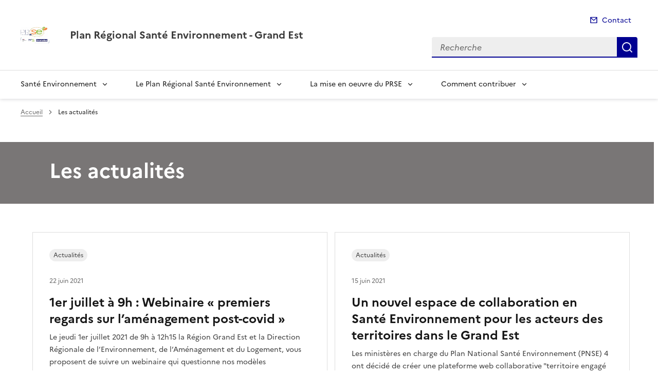

--- FILE ---
content_type: text/html; charset=utf-8
request_url: https://www.grand-est.prse.fr/les-actualites-r22.html?debut_listearticles=146
body_size: 11538
content:
<!doctype html>
<html dir="ltr" lang="fr">
	<head>
	<meta charset="utf-8">
<link rel="schema.dcterms" href="http://purl.org/dc/terms/" />

<title>Les actualités  (page 19.25) | Plan Régional Santé Environnement - Grand Est</title>
<meta name="description" content="" />
<meta name="dcterms.title" content="Les actualités" />

<meta name="dcterms.creator" content="Plan Régional Santé Environnement - Grand Est" />
<meta name="dcterms.date" content="2025-12-11" />
 

<meta name="dcterms.modified" content="2025-12-11" />
<meta name="dcterms.subject" content="" />
<meta name="dcterms.format" content="text/html" />
<meta name="dcterms.language" content="fr" />
<meta name="dcterms.identifier" content="https://www.grand-est.prse.fr/les-actualites-r22.html" />

<meta name="dcterms.type" content="" />
<meta name="keywords" content="" />

<link rel="canonical" href="https://www.grand-est.prse.fr/les-actualites-r22.html" />
<!-- Balises meta Open Graph -->
<meta property="og:locale" content="fr_FR" />
<meta property="og:title" content="Les actualités" />


<meta property="og:type" content="website">
<meta property="og:url" content="https://www.grand-est.prse.fr/les-actualites-r22.html?debut_listearticles=146" />
<meta property="og:site_name" content="Plan Régional Santé Environnement - Grand Est"/>
<meta property="og:image:alt" content="Les actualités">

<!-- Balise méta pour twitter -->
<meta name="twitter:card" content="summary_large_image">
<meta name="twitter:site" content="Plan Régional Santé Environnement - Grand Est">
<meta name="twitter:image:alt" content="Les actualités">

<script>
var mediabox_settings={"auto_detect":true,"ns":"box","tt_img":true,"sel_g":"#documents_portfolio a[type='image\/jpeg'],#documents_portfolio a[type='image\/png'],#documents_portfolio a[type='image\/gif']","sel_c":".mediabox","str_ssStart":"Diaporama","str_ssStop":"Arr\u00eater","str_cur":"{current}\/{total}","str_prev":"Pr\u00e9c\u00e9dent","str_next":"Suivant","str_close":"Fermer","str_loading":"Chargement\u2026","str_petc":"Taper \u2019Echap\u2019 pour fermer","str_dialTitDef":"Boite de dialogue","str_dialTitMed":"Affichage d\u2019un media","splash_url":"","lity":{"skin":"_simple-dark","maxWidth":"90%","maxHeight":"90%","minWidth":"400px","minHeight":"","slideshow_speed":"2500","opacite":"0.9","defaultCaptionState":"expanded"}};
</script>
<!-- insert_head_css --><link rel='stylesheet' href='local/cache-css/496dd85eda41f8474b5b2c58c8969abd.css?1765815587' type='text/css' />


<link rel='stylesheet' type='text/css' media='all' href='local/cache-css/cssdyn-css_barre_outils_icones_css-cadf4c7b.css?1761142008' />

<link rel="stylesheet" href="local/cache-css/cssdyn-_css_ciwidget27_css-05d9eab5.css?1761142008" /><link rel="stylesheet" href="local/cache-css/cssdyn-_css_cibloc22_css-335839a6.css?1761142008" type="text/css" />
		
<script type='text/javascript' src='local/cache-js/23a2f2c47ccfdc9e5b1df626c9235481.js?1765815571'></script>










<!-- insert_head -->




<script type='text/javascript' src='local/cache-js/jsdyn-javascript_porte_plume_start_js-8bed388d.js?1761142009'></script>
<script type="text/javascript" src="plugins-dist/ciwidget/lib/tarteaucitron/tarteaucitron.min.js" id="ciwidget_tarteaucitron"></script><script type="text/javascript">
            tarteaucitron.init({
                "hashtag": "#tarteaucitron",
                "highPrivacy": true,
                "orientation": "top",
                "showIcon": false,
                "adblocker": false,
                "showAlertSmall": false,
                "cookieslist": true,
                "removeCredit": true,
                "bodyPosition": "top",
            });
            </script><script type='text/javascript' src='local/cache-js/jsdyn-_js_cibloc_js-d85ad207.js?1761142009'></script><link rel="stylesheet" href="local/cache-css/cssdyn-css_charte_css-5014b56e.css?1765815689" type="text/css" />
                <meta name="viewport" content="width=device-width, initial-scale=1, shrink-to-fit=no">

                <link rel="apple-touch-icon" href="plugins-dist/internet_pm21/images/favicons/apple-touch-icon.png"><!-- 180180 -->
                <link rel="icon" href="plugins-dist/internet_pm21/images/favicons/favicon.svg" type="image/svg+xml">
                <link rel="shortcut icon" href="plugins-dist/internet_pm21/images/favicons/favicon.ico" type="image/x-icon"><!-- 3232 -->
                <link rel="manifest" href="plugins-dist/internet_pm21/images/favicons/manifest.webmanifest" crossorigin="use-credentials">

<script type='text/javascript'>
<!--
function chainemail(titreobjet) {
        chaine_mail = "mailto:?subject=" + titreobjet;
        chaine_mail += "&body=Je recommande cette page : " + escape(titreobjet);
        chaine_mail += ". Pour la consulter, cliquer sur ce lien :" + escape(location.href);
        location.href = chaine_mail;
}
-->
</script>
  	</head>
  	<body>

	<div class="fr-skiplinks" id="top">
   	<nav class="fr-container" role="navigation" aria-label="Accès rapide">
        	<ul class="fr-skiplinks__list">
            		<li>
                		<a class="fr-link" href="#contenu">Accéder au contenu</a>
            		</li>
            		<li>
                		<a class="fr-link" href="#header-navigation">Accéder au menu</a>
            		</li>
            		<li>
                		<a class="fr-link" href="#header-search">Accéder à la recherche</a>
            		</li>
            		<li>
                		<a class="fr-link" href="#footer">Accéder au pied de page</a>
            		</li>
        	</ul>
    	</nav>
</div>
<header role="banner" class="fr-header">
	<div class="fr-header__body">
        	<div class="fr-container">
            		<div class="fr-header__body-row">
                		<div class="fr-header__brand fr-enlarge-link">
                    			<div class="fr-header__brand-top">
						 
							
						
						 
							<div class="fr-header__operator">
		<img src="IMG/logo/logo-operateuron02.jpg?1741872023" class="fr-responsive-img" style="width:3.5rem;" alt="" />
        </div>	
						
						<div class="fr-header__navbar">
                            				<button class="fr-btn--search fr-btn" data-fr-opened="false" aria-controls="modal-recherche" title="Rechercher" id="btn-recherche">
                                				Rechercher
                            				</button>
                            				<button class="fr-btn--menu fr-btn" data-fr-opened="false" aria-controls="modal-menu" id="btn-menu" aria-haspopup="menu" title="Menu">
                                				Menu
                            				</button>
                        			</div>
                    			</div>
                    			<div class="fr-header__service">
                        			<a href="spip.php?page=sommaire" title="Accueil | Plan Régional Santé Environnement - Grand Est">
                            				<p class="fr-header__service-title">Plan Régional Santé Environnement - Grand Est</p>
                        			</a>
						
                    			</div>
                		</div>
                		<div class="fr-header__tools">
					<div class="fr-header__tools-links">
                                                <ul class="fr-links-group">
                                                        <li>
                                                                <a class="fr-link fr-fi-mail-line" href="spip.php?page=contact">Contact</a>
                                                        </li>
                                                </ul>
						
						
                                        </div>
                    			<div class="fr-header__search fr-modal" id="modal-recherche">
                        			<div class="fr-container fr-container-lg--fluid">
                            				<button class="fr-btn--close fr-btn" aria-controls="modal-recherche">Fermer</button>
							<form action="spip.php?page=recherche" method="get">
                                                                <input type="hidden" name="page" value="recherche">
                            					<div class="fr-search-bar" id="header-search" role="search">
                                					<label class="fr-label" for="search-input">Recherche</label>
                                					<input class="fr-input" placeholder="Recherche" type="search" id="search-input" name="recherche" title="Recherche">
                                					<button class="fr-btn" title="Recherche" type="submit">
                                    						Recherche
                                					</button>
                            					</div>
							</form>
                        			</div>
                    			</div>
                		</div>
            		</div>
        	</div>
    	</div><div class="fr-header__menu fr-modal" id="modal-menu">
                <div class="fr-container">
			<button class="fr-btn--close fr-btn" aria-controls="modal-menu">Fermer</button>
                        
                        
                        
                        
                        
                        
                        
                        
                        
                        
                        
                        
                        
	
			
                        	
                                	
				
                                        
                	

                	

			<div class="fr-header__menu-links"></div>
                        <nav class="fr-nav" id="header-navigation" role="navigation" aria-label="Menu principal">
                                <ul class="fr-nav__list">
                                        
						
                                        	
                                        	
                                        	
						
						<li class="fr-nav__item">
                                                        <button class="fr-nav__btn" aria-expanded="false" aria-controls="menu-1" >Santé Environnement</button>
                                                        <div class="fr-collapse fr-menu" id="menu-1">
                                                                <ul class="fr-menu__list">
                                                                        
                                                                        <li>
                                                                                
                                                                                <a class="fr-nav__link" href="les-enjeux-r27.html" target="_self" >
                                                                                        Les enjeux
                                                                                </a>
                                                                        </li>
                                                                        
                                                                        <li>
                                                                                
                                                                                <a class="fr-nav__link" href="le-plan-national-sante-environnement-pnse-r6.html" target="_self" >
                                                                                        Le Plan National Santé Environnement (PNSE)
                                                                                </a>
                                                                        </li>
                                                                        
                                                                        <li>
                                                                                
                                                                                <a class="fr-nav__link" href="les-plans-regionaux-sante-environnement-prse-r7.html" target="_self" >
                                                                                        Les Plans Régionaux Santé Environnement (PRSE)
                                                                                </a>
                                                                        </li>
                                                                        
                                                                </ul>
                                                        </div>
                                                </li>
						
					
						
                                        	
                                        	
                                        	
                                        	
                                        	
						
						<li class="fr-nav__item">
                                                        <button class="fr-nav__btn" aria-expanded="false" aria-controls="menu-2" >Le Plan Régional Santé Environnement</button>
                                                        <div class="fr-collapse fr-menu" id="menu-2">
                                                                <ul class="fr-menu__list">
                                                                        
                                                                        <li>
                                                                                
                                                                                <a class="fr-nav__link" href="le-prse-grand-est-r8.html" target="_self" >
                                                                                        Le  PRSE Grand Est
                                                                                </a>
                                                                        </li>
                                                                        
                                                                        <li>
                                                                                
                                                                                <a class="fr-nav__link" href="le-pilotage-et-la-gouvernance-r9.html" target="_self" >
                                                                                        Le pilotage et la gouvernance
                                                                                </a>
                                                                        </li>
                                                                        
                                                                        <li>
                                                                                
                                                                                <a class="fr-nav__link" href="la-construction-du-prse-r10.html" target="_self" >
                                                                                        La construction du PRSE
                                                                                </a>
                                                                        </li>
                                                                        
                                                                        <li>
                                                                                
                                                                                <a class="fr-nav__link" href="la-dynamique-autour-du-prse-r11.html" target="_self" >
                                                                                        La dynamique autour du PRSE
                                                                                </a>
                                                                        </li>
                                                                        
                                                                        <li>
                                                                                
                                                                                <a class="fr-nav__link" href="avant-le-prse4-l-historique-r12.html" target="_self" >
                                                                                        Avant le PRSE4&nbsp;: l&#8217;historique
                                                                                </a>
                                                                        </li>
                                                                        
                                                                </ul>
                                                        </div>
                                                </li>
						
					
						
                                        	
                                        	
                                        	
                                        	
						
						<li class="fr-nav__item">
                                                        <button class="fr-nav__btn" aria-expanded="false" aria-controls="menu-3" >La mise en oeuvre du PRSE</button>
                                                        <div class="fr-collapse fr-menu" id="menu-3">
                                                                <ul class="fr-menu__list">
                                                                        
                                                                        <li>
                                                                                
                                                                                <a class="fr-nav__link" href="axe-1-des-modes-de-vie-et-de-consommation-r77.html" target="_self" >
                                                                                        Axe 1 Des modes de vie et de consommation favorables à la santé
                                                                                </a>
                                                                        </li>
                                                                        
                                                                        <li>
                                                                                
                                                                                <a class="fr-nav__link" href="axe-2-un-amenagement-du-cadre-de-vie-exterieur-r78.html" target="_self" >
                                                                                        Axe 2 Un aménagement du cadre de vie extérieur favorable à la santé et à l’environnement
                                                                                </a>
                                                                        </li>
                                                                        
                                                                        <li>
                                                                                
                                                                                <a class="fr-nav__link" href="axe-3-une-seule-sante-r79.html" target="_self" >
                                                                                        Axe 3 Une seule santé
                                                                                </a>
                                                                        </li>
                                                                        
                                                                        <li>
                                                                                
                                                                                <a class="fr-nav__link" href="axe-4-la-sante-environnementale-dans-les-r80.html" target="_self" >
                                                                                        Axe 4 La santé environnementale dans les territoires et au plus près des citoyens
                                                                                </a>
                                                                        </li>
                                                                        
                                                                </ul>
                                                        </div>
                                                </li>
						
					
						
                                        	
						
						<li class="fr-nav__item">
                                                        <button class="fr-nav__btn" aria-expanded="false" aria-controls="menu-5" >Comment contribuer</button>
                                                        <div class="fr-collapse fr-menu" id="menu-5">
                                                                <ul class="fr-menu__list">
                                                                        
                                                                        <li>
                                                                                
                                                                                <a class="fr-nav__link" href="l-appel-a-projets-r18.html" target="_self" >
                                                                                        L&#8217;appel à projets
                                                                                </a>
                                                                        </li>
                                                                        
                                                                </ul>
                                                        </div>
                                                </li>
						
					
                                </ul>
                        </nav>
                </div>
	</div>
</header>
<div class="fr-container">
	<nav role="navigation" class="fr-breadcrumb" aria-label="vous êtes ici :">
		<button class="fr-breadcrumb__button" aria-expanded="false" aria-controls="breadcrumb">Voir le fil d'Ariane</button>
		<div class="fr-collapse" id="breadcrumb">
	       		<ol class="fr-breadcrumb__list">
	                	<li>
	                        	<a class="fr-breadcrumb__link" href="spip.php?page=sommaire">Accueil</a>
	                	</li>
	                	
	                	<li>
	                		<a class="fr-breadcrumb__link" aria-current="page" role="link" aria-disabled="true">Les actualités</a>
	                	</li>
	        	</ol>
		</div>
	</nav>
</div>



<main id="main" role="main">
<div class="container_1col fr-container container-rubrique fr-mb-4w" id="contenu">
	<div class="fr-grid-row">
		<div class="fr-col col-rubrique">
			<div class="fr-container container-titre-rubrique">
        			<div class="fr-grid-row">
					<div class="fr-col aplat-rubrique">
						<div class="fr-col-10">
               						<h1 class="titre-rubrique fr-display-xs fr-p-4w">Les actualités</h1>
						</div>
					</div>
				</div>
			</div>
			
			
        			<div class="liste-articles fr-mt-6w fr-pl-2w">
<a id='pagination_listearticles' class='pagination_ancre'></a>

	<div class="item-liste-articles fr-card fr-enlarge-link">
    		<div class="fr-card__body">
			<div class="fr-card__content">
        			<h2 class="fr-card__title fr-h4">
            				<a href="1er-juillet-a-9h-webinaire-premiers-regards-sur-l-a228.html" class="fr-card__link article-card-lien" title="1er juillet à 9h&nbsp;: Webinaire &#171;&nbsp;premiers regards sur l’aménagement post-covid&nbsp;&#187;" >1er juillet à 9h : Webinaire « premiers regards sur l’aménagement post-covid »</a>
        			</h2>
				<p class="fr-card__desc fr-mt-1w">Le jeudi 1er juillet 2021 de 9h à 12h15 la Région Grand Est et la Direction Régionale de l’Environnement, de l’Aménagement et du Logement, vous proposent de suivre un webinaire qui questionne nos modèles d’aménagement du territoire.</p>
				<div class="fr-card__start">
					
                                	<ul class="fr-tags-group">
                                	
                                	        <li>
                                	                <p class="tag_card fr-card__detail fr-tag">Actualités</p>
                                	        </li>
                                	
                                	</ul>
                        	
					<p class="date_card fr-card__detail">22 juin 2021</p>
				</div>
			</div>
		</div>
	</div>

	<div class="item-liste-articles fr-card fr-enlarge-link">
    		<div class="fr-card__body">
			<div class="fr-card__content">
        			<h2 class="fr-card__title fr-h4">
            				<a href="un-nouvel-espace-de-collaboration-en-sante-a227.html" class="fr-card__link article-card-lien" title="Un nouvel espace de collaboration en Santé Environnement pour les acteurs des territoires dans le Grand Est" >Un nouvel espace de collaboration en Santé Environnement pour les acteurs des territoires dans le Grand Est</a>
        			</h2>
				<p class="fr-card__desc fr-mt-1w">Les ministères en charge du Plan National Santé Environnement (PNSE) 4 ont décidé de créer une plateforme web collaborative "territoire engagé pour mon environnement, ma santé"</p>
				<div class="fr-card__start">
					
                                	<ul class="fr-tags-group">
                                	
                                	        <li>
                                	                <p class="tag_card fr-card__detail fr-tag">Actualités</p>
                                	        </li>
                                	
                                	</ul>
                        	
					<p class="date_card fr-card__detail">15 juin 2021</p>
				</div>
			</div>
		</div>
	</div>

	<div class="item-liste-articles fr-card fr-enlarge-link">
    		<div class="fr-card__body">
			<div class="fr-card__content">
        			<h2 class="fr-card__title fr-h4">
            				<a href="renouvellement-des-membres-de-la-conference-a226.html" class="fr-card__link article-card-lien" title="Renouvellement des membres de la Conférence Régionale de la Santé et de l’Autonomie(CRSA) Grand Est" >Renouvellement des membres de la Conférence Régionale de la Santé et de l’Autonomie(CRSA) Grand Est</a>
        			</h2>
				
				<div class="fr-card__start">
					
                                	<ul class="fr-tags-group">
                                	
                                	        <li>
                                	                <p class="tag_card fr-card__detail fr-tag">Actualités</p>
                                	        </li>
                                	
                                	</ul>
                        	
					<p class="date_card fr-card__detail">15 juin 2021</p>
				</div>
			</div>
		</div>
	</div>

	<div class="item-liste-articles fr-card fr-enlarge-link">
    		<div class="fr-card__body">
			<div class="fr-card__content">
        			<h2 class="fr-card__title fr-h4">
            				<a href="webinaire-cnfpt-perturbateurs-endocriniens-a225.html" class="fr-card__link article-card-lien" title="Webinaire CNFPT - Perturbateurs endocriniens" >Webinaire CNFPT - Perturbateurs endocriniens</a>
        			</h2>
				
				<div class="fr-card__start">
					
                                	<ul class="fr-tags-group">
                                	
                                	        <li>
                                	                <p class="tag_card fr-card__detail fr-tag">Actualités</p>
                                	        </li>
                                	
                                	</ul>
                        	
					<p class="date_card fr-card__detail">11 juin 2021</p>
				</div>
			</div>
		</div>
	</div>

	<div class="item-liste-articles fr-card fr-enlarge-link">
    		<div class="fr-card__body">
			<div class="fr-card__content">
        			<h2 class="fr-card__title fr-h4">
            				<a href="28-juin-a-14h-un-webinaire-sur-la-qualite-de-l-air-a224.html" class="fr-card__link article-card-lien" title="28 juin à 14h&nbsp;: Un webinaire sur la Qualité de l’Air Intérieur (QAI) à ne pas manquer" >28 juin à 14h : Un webinaire sur la Qualité de l’Air Intérieur (QAI) à ne pas manquer</a>
        			</h2>
				<p class="fr-card__desc fr-mt-1w">De nombreux établissements accueillant des jeunes (crèches, maternelles, élémentaires, espaces de loisirs, collèges et lycées) ont l’obligation d’assurer une surveillance de la QAI depuis 2018 et 2020, et cette obligation sera étendue à partir du 1er janvier 2023.</p>
				<div class="fr-card__start">
					
                                	<ul class="fr-tags-group">
                                	
                                	        <li>
                                	                <p class="tag_card fr-card__detail fr-tag">Actualités</p>
                                	        </li>
                                	
                                	</ul>
                        	
					<p class="date_card fr-card__detail">11 juin 2021</p>
				</div>
			</div>
		</div>
	</div>

	<div class="item-liste-articles fr-card fr-enlarge-link">
    		<div class="fr-card__body">
			<div class="fr-card__content">
        			<h2 class="fr-card__title fr-h4">
            				<a href="parution-d-un-guide-pour-une-meilleure-prise-en-a223.html" class="fr-card__link article-card-lien" title="Parution d&#8217;un guide pour une meilleure prise en compte des enjeux Santé Environnement dans les politiques territoriales" >Parution d’un guide pour une meilleure prise en compte des enjeux Santé Environnement dans les politiques territoriales</a>
        			</h2>
				<p class="fr-card__desc fr-mt-1w">Dans le cadre de son Plan Régional Santé Environnement (PRSE) 3, la région Bretagne a édité un Guide Méthodologique pour que les acteurs locaux prennent en compte la Santé Environnementale (SE) dans leurs projets.</p>
				<div class="fr-card__start">
					
                                	<ul class="fr-tags-group">
                                	
                                	        <li>
                                	                <p class="tag_card fr-card__detail fr-tag">Actualités</p>
                                	        </li>
                                	
                                	</ul>
                        	
					<p class="date_card fr-card__detail">7 juin 2021</p>
				</div>
			</div>
		</div>
	</div>

	<div class="item-liste-articles fr-card fr-enlarge-link">
    		<div class="fr-card__body">
			<div class="fr-card__content">
        			<h2 class="fr-card__title fr-h4">
            				<a href="aquastellar-le-nouveau-serious-game-d-education-a-a221.html" class="fr-card__link article-card-lien" title="Aquastellar le nouveau serious game d&#8217;éducation à la santé environnementale" >Aquastellar le nouveau serious game d’éducation à la santé environnementale</a>
        			</h2>
				<p class="fr-card__desc fr-mt-1w">L’association CESEAU, avec le soutien de plusieurs institutions de la région Nouvelle-Aquitaine et du Ministère de la transition écologique et solidaire, a créé un serious game (un jeu vidéo ayant un objectif pédagogique) pour sensibiliser aux polluants domestiques, comprendre leurs impacts et proposer des solutions.</p>
				<div class="fr-card__start">
					
                                	<ul class="fr-tags-group">
                                	
                                	        <li>
                                	                <p class="tag_card fr-card__detail fr-tag">Actualités</p>
                                	        </li>
                                	
                                	</ul>
                        	
					<p class="date_card fr-card__detail">25 mai 2021</p>
				</div>
			</div>
		</div>
	</div>

	<div class="item-liste-articles fr-card fr-enlarge-link">
    		<div class="fr-card__body">
			<div class="fr-card__content">
        			<h2 class="fr-card__title fr-h4">
            				<a href="appel-a-manifestation-d-interet-sante-a218.html" class="fr-card__link article-card-lien" title="Appel à manifestation d&#8217;interêt "santé environnementale périnatalité et petite enfance"" >Appel à manifestation d’interêt "santé environnementale périnatalité et petite enfance"</a>
        			</h2>
				<p class="fr-card__desc fr-mt-1w">Appel à candidature jusqu'au 31 aout 2021</p>
				<div class="fr-card__start">
					
                                	<ul class="fr-tags-group">
                                	
                                	        <li>
                                	                <p class="tag_card fr-card__detail fr-tag">Actualités</p>
                                	        </li>
                                	
                                	</ul>
                        	
					<p class="date_card fr-card__detail">20 mai 2021</p>
				</div>
			</div>
		</div>
	</div>

</div>	
<div class="contener-pagination">
	<nav role="navigation" class="pagination fr-pagination" aria-label="Pagination">
<ul class="fr-pagination__list">
 
	<li>
                <a class="fr-pagination__link fr-pagination__link--first" href="les-actualites-r22.html?debut_listearticles=15#pagination_listearticles">
                        Première page
                </a>
        </li>
	<li>
		
		<a class="fr-pagination__link fr-pagination__link fr-pagination__link--prev fr-pagination__link--lg-label" href="les-actualites-r22.html?debut_listearticles=136#pagination_listearticles">
			Page précédente
		</a>
	</li>
	<li>
<a class="fr-pagination__link fr-displayed-lg" title="page 1" href="les-actualites-r22.html#pagination_listearticles">1</a>
</li>

	&#133;

	<li>
<a class="fr-pagination__link fr-displayed-lg" title="page 17" href="les-actualites-r22.html?debut_listearticles=128#pagination_listearticles">17</a>
</li>

	<li>
<a class="fr-pagination__link fr-displayed-lg" title="page 18" href="les-actualites-r22.html?debut_listearticles=136#pagination_listearticles">18</a>
</li>

	<li>
<a class="fr-pagination__link" aria-current="page" role="link" aria-disabled="true" title="Page 19">19</a>
</li>

	<li>
<a class="fr-pagination__link fr-displayed-lg" title="page 20" href="les-actualites-r22.html?debut_listearticles=152#pagination_listearticles">20</a>
</li>

	<li>
<a class="fr-pagination__link fr-displayed-lg" title="page 21" href="les-actualites-r22.html?debut_listearticles=160#pagination_listearticles">21</a>
</li>

	&#133;

	<li>
<a class="fr-pagination__link fr-displayed-lg" title="page 29" href="les-actualites-r22.html?debut_listearticles=224#pagination_listearticles">29</a>
</li>

	
 
	<li>
		
		<a class="fr-pagination__link fr-pagination__link--next fr-pagination__link--lg-label" href="les-actualites-r22.html?debut_listearticles=152#pagination_listearticles">
			Page suivante
		</a>
	</li>
	<li>
            <a class="fr-pagination__link fr-pagination__link--last" href="les-actualites-r22.html?debut_listearticles=225#pagination_listearticles">
                Dernière page
            </a>
        </li>	

</ul>
</nav></div>			
		</div>
	</div>
	<div id="blocoutils" class="blocoutils fr-mb-4w fr-mt-4w fr-pl-3w">
        <div class="fr-share-rubrique fr-share">
                <h2 class="charte-share__title fr-share__title">Partager la page</h2>
                <ul class="fr-share__group">
                        <li>
                                <a class="fr-share__link fr-share__link--facebook" title="Partager sur Facebook - ouvre une nouvelle fenêtre" href="http://www.facebook.com/sharer.php?u=https%3A%2F%2Fwww.grand-est.prse.fr%2Fles-actualites-r22.html&amp;t=Les actualit&#233;s" target="_blank" rel="noopener" onclick="window.open(this.href,'Partager sur Facebook','toolbar=no,location=yes,status=no,menubar=no,scrollbars=yes,resizable=yes,width=600,height=450'); event.preventDefault();">Partager sur Facebook</a>
                        </li>
                        <li>
                                <a class="fr-share__link fr-share__link--twitter-x" title="Partager sur X - ouvre une nouvelle fenêtre" href="https://x.com/share?text=Les actualit&#195;&#169;s&amp;url=https%3A%2F%2Fwww.grand-est.prse.fr%2Fles-actualites-r22.html" target="_blank" rel="noopener" onclick="window.open(this.href,'Partager sur X','toolbar=no,location=yes,status=no,menubar=no,scrollbars=yes,resizable=yes,width=600,height=420'); event.preventDefault();">Partager sur X</a>
                        </li>
                        <li>
                                <a class="fr-share__link fr-share__link--linkedin" title="Partager sur LinkedIn - ouvre une nouvelle fenêtre" href="http://www.linkedin.com/shareArticle?mini=true&amp;url=https%3A%2F%2Fwww.grand-est.prse.fr%2Fles-actualites-r22.html&amp;title=Les actualit&#233;s" target="_blank" rel="noopener" onclick="window.open(this.href,'Partager sur LinkedIn','toolbar=no,location=yes,status=no,menubar=no,scrollbars=yes,resizable=yes,width=550,height=550'); event.preventDefault();">Partager sur LinkedIn</a>
                        </li>
                        <li>
                                <a class="fr-share__link fr-share__link--mail" href="javascript:chainemail('Plan Regional Sante Environnement - Grand Est - Les actualites')" title="Partager par email">Partager par email</a>
                        </li>
                        <li>
				<span id="tocopy" class="masque" aria-hidden="true">https://www.grand-est.prse.fr/les-actualites-r22.html?debut_listearticles=146</span>
                                <button class="fr-share__link fr-share__link--copy js-copy" title="Copier le lien de la page dans le presse-papier" onclick="navigator.clipboard.writeText(window.location);alert('Adresse copiée dans le presse papier.');" data-target="#tocopy">Copier le lien de la page dans le presse-papier</button>
                        </li>
                </ul>
        </div>
        <div class="abonnement-rubrique">
                 
                         
                                <a rel="nofollow" href="spip.php?page=abonnement-rubrique&amp;id_rubrique=22" title="S'abonner" class="abonnement-btn fr-btn fr-btn--secondary">
					<svg aria-hidden="true" focusable="false">
                                                <use xlink:href="#symbol-abonnement"></use>
                                        </svg>
                                        S'abonner
                                </a>
                        
                
        </div>
</div>

<script>
        var btncopy = document.querySelector('.js-copy');
        if(btncopy) {
                btncopy.addEventListener('click', docopy);
        }

        function docopy() {

                // Cible de l'élément qui doit être copié
                var target = this.dataset.target;
                var fromElement = document.querySelector(target);
                if(!fromElement) {
                        return;
                }

                // Sélection des caractères concernés
                var range = document.createRange();
                var selection = window.getSelection();
                range.selectNode(fromElement);
                selection.removeAllRanges();
                selection.addRange(range);

                try {
                        // Exécution de la commande de copie
                        var result = document.execCommand('copy');
                        if (result) {
                                // La copie a réussi
                                alert('Adresse copiée dans le presse papier.');
                        }
                }
                catch(err) {
                        // Une erreur est surevnue lors de la tentative de copie
                        alert(err);
                }

                // Fin de l'opération
                selection = window.getSelection();
                if (typeof selection.removeRange === 'function') {
                        selection.removeRange(range);
                } else if (typeof selection.removeAllRanges === 'function') {
                        selection.removeAllRanges();
                }
        }
</script></div>
<div class="retourhaut_rubrique fr-grid-row--right">
	<a class="fr-link fr-fi-arrow-up-fill fr-link--icon-left" href="#top">
	Haut de page
</a></div>
</main>

<script type="text/javascript">
<!--
if (typeof cibcOptOut != 'function' || cibcOptOut()!="oui"){
  var _paq = _paq || [];
  _paq.push(['setDocumentTitle', 'r22-les_actualites']);
  _paq.push(['setDownloadClasses', ["LienTelecharg","document"]]);
  _paq.push(['trackPageView']);
  _paq.push(['enableLinkTracking']);
  (function() {
    var u="//audience-sites.din.developpement-durable.gouv.fr/";
    _paq.push(['setTrackerUrl', u+'piwik.php']);
    _paq.push(['setSiteId', '514']);
    var d=document, g=d.createElement('script'), s=d.getElementsByTagName('script')[0];
    g.type='text/javascript'; g.async=true; g.defer=true; g.src=u+'piwik.js'; s.parentNode.insertBefore(g,s);
  })();
}
function piwikTrackVideo(type,section,page,x1){
        _paq.push(['trackEvent', 'Video', 'Play', page]);
}
//-->
</script>
<noscript><p><img src="//audience-sites.din.developpement-durable.gouv.fr/piwik.php?idsite=514&rec=1&action_name=r22-les_actualites" style="border:0;" alt="" /></p></noscript>


<script type="text/javascript">
<!--
function ciTrackVideo(type,section,page,x1) {
  if (typeof xitiTrackVideo == 'function') {
    xitiTrackVideo(type,section,page,x1);
  }
  if(typeof piwikTrackVideo == 'function') {
    piwikTrackVideo(type,section,page,x1);
  }
}
//-->
</script><footer class="fr-footer" role="contentinfo" id="footer">
	
        <div class="fr-container">
		
		 
                	<div class="fr-footer__body fr-footer__body--operator">
        <div class="fr-footer__brand fr-enlarge-link">
		 
                	
                
		 
                        <a class="fr-footer__brand-link" href="spip.php?page=sommaire" title="Retour à l'accueil">
                <img class="fr-footer__logo" src="IMG/logo/logo-operateuron02.jpg?1741872023" style="width:3.5rem;" alt="">
</a>                
        </div>                
                <div class="fr-footer__content">
                        <p class="fr-footer__content-desc">Le plan régional santé environnement (PRSE) doit décliner de manière opérationnelle les actions du plan national, tout en veillant à prendre en compte les problématiques locales et à promouvoir des actions propres aux territoires. En Grand Est, il est copiloté par l’État, l’Agence Régionale de Santé et le Conseil régional.</p>
                         
                        	<ul class="fr-footer__content-list">
	<li class="fr-footer__content-item">
        	<a class="fr-footer__content-link" title="info.gouv.fr - ouvre une nouvelle fenêtre" target="_blank" href="https://www.info.gouv.fr">info.gouv.fr</a>
	</li>
        <li class="fr-footer__content-item">
        	<a class="fr-footer__content-link" title="service-public.gouv.fr - ouvre une nouvelle fenêtre" target="_blank" href="https://service-public.gouv.fr">service-public.gouv.fr</a>
    	</li>
        <li class="fr-footer__content-item">
        	<a class="fr-footer__content-link" title="legifrance.gouv.fr - ouvre une nouvelle fenêtre" target="_blank" href="https://legifrance.gouv.fr">legifrance.gouv.fr</a>
        </li>
        <li class="fr-footer__content-item">
       		<a class="fr-footer__content-link" title="data.gouv.fr - ouvre une nouvelle fenêtre" target="_blank" href="https://data.gouv.fr">data.gouv.fr</a>
	</li>
</ul>                	
                </div>
        </div>
	<div class="fr-footer__bottom">
                <ul class="liste-pied-page fr-footer__bottom-list">
                        <li class="fr-footer__bottom-item">
                                <a class="fr-footer__bottom-link" href="spip.php?page=plan">Plan du site</a>
                        </li>
			<li class="fr-footer__bottom-item">
                                <a class="fr-footer__bottom-link" href="spip.php?page=glossaire">Glossaire</a>
                        </li>
			
                        <li class="fr-footer__bottom-item">
                                <a class="fr-footer__bottom-link" href="mentions-legales-a331.html">Mentions légales</a>
                        </li>
			
                        <li class="fr-footer__bottom-item">
                                <a class="fr-footer__bottom-link" href="accessibilite-non-conforme-a332.html">Accessibilité&nbsp;: non conforme</a>
                        </li>
			

			                </ul>
                <div class="fr-footer__bottom-copy">
                        <p>
				Sauf mention contraire, tous les contenus de ce site sont sous <a href="https://github.com/etalab/licence-ouverte/blob/master/LO.md" title="licence etalab-2.0 (nouvelle fenêtre)" target="_blank">licence etalab-2.0</a>
                	</p>
                </div>
        </div>
    </div>
</footer>		

		<script type="module" src="plugins-dist/internet_pm21/js/dsfr.module.min.js"></script>
		<script type="text/javascript" nomodule src="plugins-dist/internet_pm21/js/dsfr.nomodule.min.js"></script>
		<script type="text/javascript" src="plugins-dist/internet_pm21/js/charte.js"></script>
		<svg id="svg-sprite" xmlns="http://www.w3.org/2000/svg" xmlns:xlink="http://www.w3.org/1999/xlink" aria-hidden="true" focusable="false">
    	<symbol id="symbol-section-rss" viewBox="0 0 18 18">
		<path fill="none" d="M 0,0 H 24 V 24 H 0 Z"></path>
		<path d="M 0,0 C 9.941,0 18,8.059 18,18 H 15 C 15,9.716 8.284,3 0,3 Z m 0,7 c 6.075,0 11,4.925 11,11 H 8 A 8,8 0 0 0 0,10 Z m 0,7 a 4,4 0 0 1 4,4 H 0 Z"></path>
    	</symbol>
	<symbol id="symbol-telecharger" viewBox="0 0 24 24">
		<path fill="none" d="M0 0h24v24H0z"></path>
                <path d="M3 19h18v2H3v-2zm10-5.828L19.071 7.1l1.414 1.414L12 17 3.515 8.515 4.929 7.1 11 13.17V2h2v11.172z"></path>
        </symbol>
	<symbol id="symbol-trombone" viewBox="0 0 24 24">
		<path fill="none" d="M0 0h24v24H0z"></path>
                <path d="M14 13.5V8a4 4 0 1 0-8 0v5.5a6.5 6.5 0 1 0 13 0V4h2v9.5a8.5 8.5 0 1 1-17 0V8a6 6 0 1 1 12 0v5.5a3.5 3.5 0 0 1-7 0V8h2v5.5a1.5 1.5 0 0 0 3 0z"></path>
        </symbol>
	<symbol id="symbol-memesujet" viewBox="0 0 24 24">
		<path fill="none" d="M0 0h24v24H0z"></path>
                <path d="M20 22H4a1 1 0 0 1-1-1V3a1 1 0 0 1 1-1h16a1 1 0 0 1 1 1v18a1 1 0 0 1-1 1zm-1-2V4H5v16h14zM7 6h4v4H7V6zm0 6h10v2H7v-2zm0 4h10v2H7v-2zm6-9h4v2h-4V7z"></path>
        </symbol>
	<symbol id="symbol-abonnement" viewBox="0 0 24 24">
		<path fill="none" d="M0 0h24v24H0z"></path>
                <path d="M22 20H2v-2h1v-6.969C3 6.043 7.03 2 12 2s9 4.043 9 9.031V18h1v2zM5 18h14v-6.969C19 7.148 15.866 4 12 4s-7 3.148-7 7.031V18zm4.5 3h5a2.5 2.5 0 1 1-5 0z"></path>
        </symbol>
	<symbol id="symbol-links" viewBox="0 0 24 24">
		<path fill="none" d="M0 0h24v24H0z"></path>
                <path d="M13.06 8.11l1.415 1.415a7 7 0 0 1 0 9.9l-.354.353a7 7 0 0 1-9.9-9.9l1.415 1.415a5 5 0 1 0 7.071 7.071l.354-.354a5 5 0 0 0 0-7.07l-1.415-1.415 1.415-1.414zm6.718 6.011l-1.414-1.414a5 5 0 1 0-7.071-7.071l-.354.354a5 5 0 0 0 0 7.07l1.415 1.415-1.415 1.414-1.414-1.414a7 7 0 0 1 0-9.9l.354-.353a7 7 0 0 1 9.9 9.9z"></path>
        </symbol>
	<symbol id="symbol-arrow-left" viewBox="0 0 100 100">
        	<path d="M31.87,46.9,62,16.74a4.31,4.31,0,1,1,6.1,6.09L41,50,68.13,77.17A4.31,4.31,0,0,1,62,83.26L31.87,53A4.38,4.38,0,0,1,31.87,46.9Z"></path>
    	</symbol>
    	<symbol id="symbol-arrow-right" viewBox="0 0 100 100">
        	<path d="M68.13,53.1,38,83.26a4.31,4.31,0,0,1-6.1-6.09L59,50,31.87,22.83A4.31,4.31,0,0,1,38,16.74L68.13,47A4.38,4.38,0,0,1,68.13,53.1Z"></path>
    	</symbol>
	<symbol id="symbol-player-audio" viewBox="0 0 180 157.262">
        	<rect height="157"  width="180" data-name="Rectangle 122" id="Rectangle_122"></rect>
  		<g transform="translate(-3977.357 -168.762)" data-name="Groupe 630" id="Groupe_630">
    			<path fill="#fff" transform="translate(0 -201.747)" data-name="Tracé 235" id="Tracé_235"
       				d="M4025.965,475.055c2.013,2.275,4.515,4.086,4.184,6.578-.245,1.839-1.964,2.016-2.19,3.858-.326,2.661,2.693,5.975,5.938,7.144,1.691.61,1.537.278,4.3,1.373,3.044,1.2,5.048,2,6.092,3.909.709,1.3.385,2.037,1.356,3.007a5.4,5.4,0,0,0,3.263,1.284,4.116,4.116,0,0,0,.454.009c-9.526,16.08-12.842,20.661-19.2,25.291.828,0,6.443.053,9.141.016,13.448-5.495,19.887-8.374,24.532-13.168a26.79,26.79,0,0,0,7.417-19.115,26.319,26.319,0,0,0-2.763-12.22,18.7,18.7,0,0,1-22.448-16.619,18.682,18.682,0,0,1,7.5-16.712,2.879,2.879,0,0,0-.36-.65l-.011-.015a37.157,37.157,0,0,1-2.2-3.78c-.387-.767-.749-1.555-1.083-2.351l-3.314,1.706a.667.667,0,0,1-.9-.288l-4.123-8.01a.667.667,0,0,1,.288-.9l1.829-.941c-2.136-3.766-3.887-7.091-5.267-9.815,0,0-2.624-5.179-6.381-13.606-.335-.751-.639-1.472-.639-1.472-.231-.558-.5-1.222-.853-2.106a55.7,55.7,0,0,1-1.769-5.892,4.165,4.165,0,0,1-.088-2.192,49.661,49.661,0,0,0-8.406,7.435c-8.875,10.225-9.524,28.289-4.627,34.259,1.5,1.825,4.794,4.532,5.433,9.25.431,3.179-.837,3.639-1.062,7.46A25.278,25.278,0,0,0,4025.965,475.055Z">
			</path>
    			<path fill="#fff" transform="translate(-414.308 -636.231)" data-name="Tracé 236" id="Tracé_236"
       				d="M4469.288,883.38a20.338,20.338,0,0,1,3.7-1.78,3.45,3.45,0,0,1-.278-.668,36.608,36.608,0,0,0-1.67-3.952c-.413-.836-.863-1.662-1.342-2.467l-4.024,2.155c.333.8.7,1.588,1.083,2.357a36.53,36.53,0,0,0,2.155,3.71A3.436,3.436,0,0,1,4469.288,883.38Z">
			</path>
    			<path fill="#fff" transform="translate(-102.914 0)" data-name="Tracé 237" id="Tracé_237"
       				d="M4231.912,256.267c-.194-.8-.571-1.149-2.474-3.409-1.546-1.838-.925-1.167-1.938-2.34-2.785-3.223-4.569-4.926-5.463-6.491.074-.172.131-.325.173-.45-.086.1-.171.2-.257.3a4.764,4.764,0,0,1-.587-1.968,7.661,7.661,0,0,1,0-1.1c.163-1.229.855-1.965,1.126-4.156.445-3.6-.825-6.356-1.878-8.922a122.383,122.383,0,0,1-5.113-15.69,14.719,14.719,0,0,0,5.389-7.2c2.208-6.848-2.144-13.029-4.027-15.7-3.655-5.191-9.395-9.176-11-8.006-1.306.95.861,4.757-.582,5.818-1.034.761-2.83-.692-9.334-4.223-.725-.393-7.691-4.093-11.919-3.958a17.27,17.27,0,0,0-6.063,1.518c-4.691,1.71-15.756-2.626-19.018,1.273-1.521,1.819-.874,2.041-3.081,4.187a6.2,6.2,0,0,1-2.737,1.5,3.383,3.383,0,0,0-.947,1.255c-2.09,4.752-.463,20.736-.463,20.736.06.587.16,1.58.366,2.907a56.894,56.894,0,0,0,1.611,7.074,74.522,74.522,0,0,0,2.967,8.349l1.638-.843a.666.666,0,0,1,.9.288l4.123,8.01a.666.666,0,0,1-.288.9l-3.276,1.687c.479.808.93,1.638,1.344,2.477a37.1,37.1,0,0,1,1.7,4.027l.006.017a2.825,2.825,0,0,0,.3.68,18.7,18.7,0,0,1,10.426,35.893,27.473,27.473,0,0,1,2.8,12.594,28.126,28.126,0,0,1-7.86,20.093c-4.958,5.117-13.926,9.258-22.3,12.4,5.948,0,44.89.48,49.49.08a38.026,38.026,0,0,0,3.721-11.31c2.039-11.655,4.712-13.458,7.234-15.691a15.128,15.128,0,0,1,1.273-1c1.279.076,5.887.045,6.951.01a12.747,12.747,0,0,0,7.463-2.288,8.353,8.353,0,0,0,2.84-3.471,8.183,8.183,0,0,0,.467-4.766c-.4-1.81-1.272-2.41-1.242-4.325a3.808,3.808,0,0,1,.347-1.961c.7-1.259,2-1.277,2.533-2.657a2.814,2.814,0,0,0,.178-1.136,4.085,4.085,0,0,0-2.017-3,2.859,2.859,0,0,0,.352-.146,4.436,4.436,0,0,0,1.993-2.858,6.32,6.32,0,0,0,.242-1.665,11.971,11.971,0,0,1-1.455-3.181c-.495-1.713-.82-2.837-.314-3.778.892-1.662,3.286-.727,4.837-2.635A4.5,4.5,0,0,0,4231.912,256.267Z">
			</path>
  		</g>
	</symbol>
</svg>
</body>
</html>



--- FILE ---
content_type: text/css
request_url: https://www.grand-est.prse.fr/local/cache-css/cssdyn-css_barre_outils_icones_css-cadf4c7b.css?1761142008
body_size: 916
content:
/* #PRODUIRE{fond=css/barre_outils_icones.css,hash=6ce391936541118d71c046dcb0aa61bd}
   md5:84aee0d4082090c91cfcff06a2dca10a */

.markItUp .outil_header1>a>em {background-image:url(//www.grand-est.prse.fr/plugins-dist/porte_plume/icones_barre/spt-v1.svg);background-position:-2px -2px}
.markItUp .outil_bold>a>em {background-image:url(//www.grand-est.prse.fr/plugins-dist/porte_plume/icones_barre/spt-v1.svg);background-position:-2px -22px}
.markItUp .outil_italic>a>em {background-image:url(//www.grand-est.prse.fr/plugins-dist/porte_plume/icones_barre/spt-v1.svg);background-position:-2px -42px}
.markItUp .outil_stroke_through>a>em {background-image:url(//www.grand-est.prse.fr/plugins-dist/porte_plume/icones_barre/spt-v1.svg);background-position:-2px -62px}
.markItUp .outil_liste_ul>a>em {background-image:url(//www.grand-est.prse.fr/plugins-dist/porte_plume/icones_barre/spt-v1.svg);background-position:-2px -442px}
.markItUp .outil_liste_ol>a>em {background-image:url(//www.grand-est.prse.fr/plugins-dist/porte_plume/icones_barre/spt-v1.svg);background-position:-2px -462px}
.markItUp .outil_indenter>a>em {background-image:url(//www.grand-est.prse.fr/plugins-dist/porte_plume/icones_barre/spt-v1.svg);background-position:-2px -482px}
.markItUp .outil_desindenter>a>em {background-image:url(//www.grand-est.prse.fr/plugins-dist/porte_plume/icones_barre/spt-v1.svg);background-position:-2px -502px}
.markItUp .outil_quote>a>em {background-image:url(//www.grand-est.prse.fr/plugins-dist/porte_plume/icones_barre/spt-v1.svg);background-position:-2px -302px}
.markItUp .outil_poesie>a>em {background-image:url(//www.grand-est.prse.fr/plugins-dist/porte_plume/icones_barre/spt-v1.svg);background-position:-2px -322px}
.markItUp .outil_link>a>em {background-image:url(//www.grand-est.prse.fr/plugins-dist/porte_plume/icones_barre/spt-v1.svg);background-position:-2px -342px}
.markItUp .outil_notes>a>em {background-image:url(//www.grand-est.prse.fr/plugins-dist/porte_plume/icones_barre/spt-v1.svg);background-position:-2px -362px}
.markItUp .outil_guillemets>a>em {background-image:url(//www.grand-est.prse.fr/plugins-dist/porte_plume/icones_barre/spt-v1.svg);background-position:-2px -522px}
.markItUp .outil_guillemets_simples>a>em {background-image:url(//www.grand-est.prse.fr/plugins-dist/porte_plume/icones_barre/spt-v1.svg);background-position:-2px -542px}
.markItUp .outil_guillemets_de>a>em {background-image:url(//www.grand-est.prse.fr/plugins-dist/porte_plume/icones_barre/spt-v1.svg);background-position:-2px -562px}
.markItUp .outil_guillemets_de_simples>a>em {background-image:url(//www.grand-est.prse.fr/plugins-dist/porte_plume/icones_barre/spt-v1.svg);background-position:-2px -582px}
.markItUp .outil_guillemets_uniques>a>em {background-image:url(//www.grand-est.prse.fr/plugins-dist/porte_plume/icones_barre/spt-v1.svg);background-position:-2px -602px}
.markItUp .outil_caracteres>a>em {background-image:url(//www.grand-est.prse.fr/plugins-dist/porte_plume/icones_barre/spt-v1.svg);background-position:-2px -282px}
.markItUp .outil_a_maj_grave>a>em {background-image:url(//www.grand-est.prse.fr/plugins-dist/porte_plume/icones_barre/spt-v1.svg);background-position:-2px -162px}
.markItUp .outil_e_maj_aigu>a>em {background-image:url(//www.grand-est.prse.fr/plugins-dist/porte_plume/icones_barre/spt-v1.svg);background-position:-2px -202px}
.markItUp .outil_e_maj_grave>a>em {background-image:url(//www.grand-est.prse.fr/plugins-dist/porte_plume/icones_barre/spt-v1.svg);background-position:-2px -222px}
.markItUp .outil_aelig>a>em {background-image:url(//www.grand-est.prse.fr/plugins-dist/porte_plume/icones_barre/spt-v1.svg);background-position:-2px -142px}
.markItUp .outil_aelig_maj>a>em {background-image:url(//www.grand-est.prse.fr/plugins-dist/porte_plume/icones_barre/spt-v1.svg);background-position:-2px -122px}
.markItUp .outil_oe>a>em {background-image:url(//www.grand-est.prse.fr/plugins-dist/porte_plume/icones_barre/spt-v1.svg);background-position:-2px -262px}
.markItUp .outil_oe_maj>a>em {background-image:url(//www.grand-est.prse.fr/plugins-dist/porte_plume/icones_barre/spt-v1.svg);background-position:-2px -242px}
.markItUp .outil_ccedil_maj>a>em {background-image:url(//www.grand-est.prse.fr/plugins-dist/porte_plume/icones_barre/spt-v1.svg);background-position:-2px -182px}
.markItUp .outil_uppercase>a>em {background-image:url(//www.grand-est.prse.fr/plugins-dist/porte_plume/icones_barre/spt-v1.svg);background-position:-2px -82px}
.markItUp .outil_lowercase>a>em {background-image:url(//www.grand-est.prse.fr/plugins-dist/porte_plume/icones_barre/spt-v1.svg);background-position:-2px -102px}
.markItUp .outil_code>a>em {background-image:url(//www.grand-est.prse.fr/plugins-dist/porte_plume/icones_barre/spt-v1.svg);background-position:-2px -382px}
.markItUp .outil_cadre>a>em {background-image:url(//www.grand-est.prse.fr/plugins-dist/porte_plume/icones_barre/spt-v1.svg);background-position:-2px -402px}
.markItUp .outil_clean>a>em {background-image:url(//www.grand-est.prse.fr/plugins-dist/porte_plume/icones_barre/spt-v1.svg);background-position:-2px -422px}
.markItUp .outil_preview>a>em {background-image:url(//www.grand-est.prse.fr/plugins-dist/porte_plume/icones_barre/spt-v1.svg);background-position:-2px -622px}
.markItUp .outil_intertitre1>a>em {background-image:url(//www.grand-est.prse.fr/plugins-dist/porte_plume/icones_barre/spt-v1.svg);background-position:-2px -2px}
.markItUp .outil_intertitre2>a>em {background-image:url(//www.grand-est.prse.fr/plugins-dist/enluminures_typographiques_v3/icones_barre/intertitre2.png);background-position:0}
.markItUp .outil_intertitre3>a>em {background-image:url(//www.grand-est.prse.fr/plugins-dist/enluminures_typographiques_v3/icones_barre/intertitre3.png);background-position:0}
.markItUp .outil_alignerdroite>a>em {background-image:url(//www.grand-est.prse.fr/plugins-dist/enluminures_typographiques_v3/icones_barre/right.png);background-position:0}
.markItUp .outil_alignergauche>a>em {background-image:url(//www.grand-est.prse.fr/plugins-dist/enluminures_typographiques_v3/icones_barre/left.png);background-position:0}
.markItUp .outil_stroke_through_et>a>em {background-image:url(//www.grand-est.prse.fr/plugins-dist/porte_plume/icones_barre/spt-v1.svg);background-position:-2px -62px}
.markItUp .outil_cadretexte>a>em {background-image:url(//www.grand-est.prse.fr/plugins-dist/enluminures_typographiques_v3/icones_barre/cadretexte.png);background-position:0}
.markItUp .outil_speciaux>a>em {background-image:url(//www.grand-est.prse.fr/plugins-dist/enluminures_typographiques_v3/icones_barre/tag.png);background-position:0}
.markItUp .outil_barre_code>a>em {background-image:url(//www.grand-est.prse.fr/plugins-dist/enluminures_typographiques_v3/icones_barre/page_white_code_red.png);background-position:0}
.markItUp .outil_barre_cadre>a>em {background-image:url(//www.grand-est.prse.fr/plugins-dist/enluminures_typographiques_v3/icones_barre/page_white_code.png);background-position:0}
.markItUp .outil_miseenevidence>a>em {background-image:url(//www.grand-est.prse.fr/plugins-dist/enluminures_typographiques_v3/icones_barre/miseenevidence.png);background-position:0}
.markItUp .outil_miseenevidence2>a>em {background-image:url(//www.grand-est.prse.fr/plugins-dist/enluminures_typographiques_v3/icones_barre/miseenevidence2.png);background-position:0}
.markItUp .outil_exposant>a>em {background-image:url(//www.grand-est.prse.fr/plugins-dist/enluminures_typographiques_v3/icones_barre/exposant.png);background-position:0}
.markItUp .outil_indice>a>em {background-image:url(//www.grand-est.prse.fr/plugins-dist/enluminures_typographiques_v3/icones_barre/indice.png);background-position:0}
.markItUp .outil_petitescapitales>a>em {background-image:url(//www.grand-est.prse.fr/plugins-dist/enluminures_typographiques_v3/icones_barre/petitescapitales.png);background-position:0}
.markItUp .outil_barre_poesie>a>em {background-image:url(//www.grand-est.prse.fr/plugins-dist/enluminures_typographiques_v3/icones_barre/poesie.png);background-position:0}
.markItUp .outil_barre_tableau>a>em {background-image:url(//www.grand-est.prse.fr/plugins-dist/enluminures_typographiques_v3/icones_barre/barre-tableau.png);background-position:0}
.markItUp .outil_bloc>a>em {background-image:url(//www.grand-est.prse.fr/plugins-dist/cibloc/icones_barre/bloc.png);background-position:0}
.markItUp .outil_icone>a>em {background-image:url(//www.grand-est.prse.fr/plugins-dist/cibloc/icones_barre/icone.png);background-position:0}
.markItUp .outil_bouton>a>em {background-image:url(//www.grand-est.prse.fr/plugins-dist/cibloc/icones_barre/bouton.png);background-position:0}
.markItUp .outil_galerie>a>em {background-image:url(//www.grand-est.prse.fr/plugins-dist/internet_pm21/icones_barre/galerie.png);background-position:0}
.markItUp .outil_ressource>a>em {background-image:url(//www.grand-est.prse.fr/plugins-dist/internet_pm21/icones_barre/ressource.png);background-position:0}
.markItUp .outil_rss>a>em {background-image:url(//www.grand-est.prse.fr/plugins-dist/internet_pm21/icones_barre/rss.png);background-position:0}

/* roue ajax */
.ajaxLoad{
		position:relative;
}
.ajaxLoad:after {
		content:"";
		display:block;
		width:5em;
		height:5em;
		border:1px solid #eee;
		background:#fff url('//www.grand-est.prse.fr/prive/images/loader.svg') center no-repeat;
		background-size:50%;
		opacity:0.5;
		position:absolute;
		left:50%;
		top:50%;
		margin-left:-2.5em;
		margin-top:-2.5em;
}
.fullscreen .ajaxLoad:after {
		position:fixed;
		left:75%;
}
